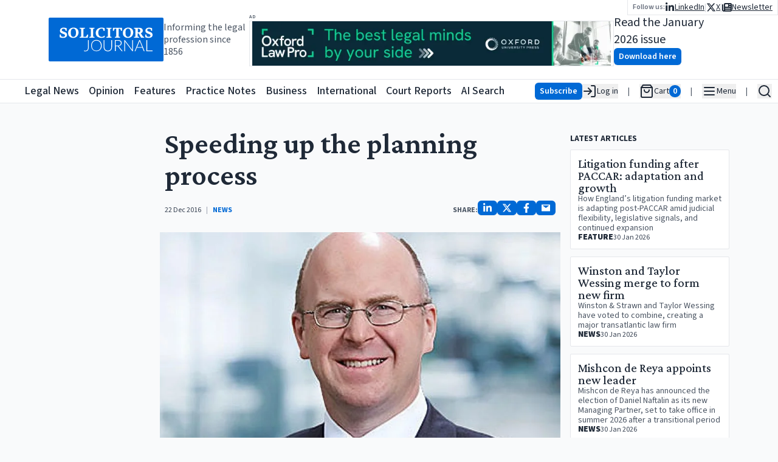

--- FILE ---
content_type: text/x-component
request_url: https://www.solicitorsjournal.com/sjarticle/mishcon-de-reya-appoints-new-leader--?category=News&_rsc=ulxe5
body_size: -240
content:
0:{"b":"hwQgP8z4w-t31jsnpHVVN","f":[["children","sjarticle","children",["slug","mishcon-de-reya-appoints-new-leader--","d"],[["slug","mishcon-de-reya-appoints-new-leader--","d"],{"children":["__PAGE__?{\"category\":\"News\"}",{}]}],null,[null,null],false]],"S":false}


--- FILE ---
content_type: text/x-component
request_url: https://www.solicitorsjournal.com/sjarticle/fletchers-comments-on-clinical-negligence-report?category=News&_rsc=ulxe5
body_size: -234
content:
0:{"b":"hwQgP8z4w-t31jsnpHVVN","f":[["children","sjarticle","children",["slug","fletchers-comments-on-clinical-negligence-report","d"],[["slug","fletchers-comments-on-clinical-negligence-report","d"],{"children":["__PAGE__?{\"category\":\"News\"}",{}]}],null,[null,null],false]],"S":false}


--- FILE ---
content_type: text/x-component
request_url: https://www.solicitorsjournal.com/newsletter?_rsc=ulxe5
body_size: 2591
content:
1:"$Sreact.fragment"
3:I[87555,[],""]
4:I[31295,[],""]
5:I[37500,["6874","static/chunks/6874-a224ae754a804f84.js","7128","static/chunks/app/newsletter/page-4c29c8bc011a5409.js"],"default"]
6:I[59665,[],"OutletBoundary"]
9:I[74911,[],"AsyncMetadataOutlet"]
b:I[59665,[],"ViewportBoundary"]
d:I[59665,[],"MetadataBoundary"]
f:I[26614,[],""]
:HL["/_next/static/media/3296bccdacdd55f7-s.p.woff2","font",{"crossOrigin":"","type":"font/woff2"}]
:HL["/_next/static/media/9cf9c6e84ed13b5e-s.p.woff2","font",{"crossOrigin":"","type":"font/woff2"}]
:HL["/_next/static/css/752db10052f9089c.css","style"]
0:{"P":null,"b":"hwQgP8z4w-t31jsnpHVVN","p":"","c":["","newsletter?_rsc=1kkqi"],"i":false,"f":[[["",{"children":["newsletter",{"children":["__PAGE__",{}]}]},"$undefined","$undefined",true],["",["$","$1","c",{"children":[[["$","link","0",{"rel":"stylesheet","href":"/_next/static/css/752db10052f9089c.css","precedence":"next","crossOrigin":"$undefined","nonce":"$undefined"}]],"$L2"]}],{"children":["newsletter",["$","$1","c",{"children":[null,["$","$L3",null,{"parallelRouterKey":"children","error":"$undefined","errorStyles":"$undefined","errorScripts":"$undefined","template":["$","$L4",null,{}],"templateStyles":"$undefined","templateScripts":"$undefined","notFound":"$undefined","forbidden":"$undefined","unauthorized":"$undefined"}]]}],{"children":["__PAGE__",["$","$1","c",{"children":[["$","div",null,{"className":"container mx-auto p-6 min-h-[600px] bg-white ","children":[["$","h1",null,{"className":"title max-w-prose","children":"Newsletter"}],["$","p",null,{"className":"text-lg mb-4 max-w-prose","children":"Subscribe to our newsletter to receive the latest news and updates."}],["$","$L5",null,{}]]}],null,["$","$L6",null,{"children":["$L7","$L8",["$","$L9",null,{"promise":"$@a"}]]}]]}],{},null,false]},null,false]},[["$","div","l",{"className":"w-full h-full min-h-[60vh] flex justify-center items-center ","children":["$","svg",null,{"stroke":"currentColor","fill":"none","strokeWidth":"2","viewBox":"0 0 24 24","strokeLinecap":"round","strokeLinejoin":"round","className":"animate-spin text-4xl text-gray-500","children":["$undefined",[["$","path","0",{"stroke":"none","d":"M0 0h24v24H0z","fill":"none","children":"$undefined"}],["$","path","1",{"d":"M12 3a9 9 0 1 0 9 9","children":"$undefined"}]]],"style":{"color":"$undefined"},"height":"1em","width":"1em","xmlns":"http://www.w3.org/2000/svg"}]}],[],[]],false],["$","$1","h",{"children":[null,["$","$1","1JTRFMZpRZrnzdxyTuzzsv",{"children":[["$","$Lb",null,{"children":"$Lc"}],["$","meta",null,{"name":"next-size-adjust","content":""}]]}],["$","$Ld",null,{"children":"$Le"}]]}],false]],"m":"$undefined","G":["$f","$undefined"],"s":false,"S":true}
10:"$Sreact.suspense"
11:I[74911,[],"AsyncMetadata"]
e:["$","div",null,{"hidden":true,"children":["$","$10",null,{"fallback":null,"children":["$","$L11",null,{"promise":"$@12"}]}]}]
8:null
c:[["$","meta","0",{"charSet":"utf-8"}],["$","meta","1",{"name":"viewport","content":"width=device-width, initial-scale=1"}]]
7:null
a:{"metadata":[["$","title","0",{"children":"Solicitors Journal Insights | Latest Legal News, Updates & Professional News"}],["$","meta","1",{"name":"description","content":"Legal and court news for Lawyers, Solicitors, Barristers and the Judiciary covering all practice areas of law since 1856"}],["$","meta","2",{"property":"og:title","content":"Solicitors Journal Insights | Latest Legal News, Updates & Professional News"}],["$","meta","3",{"property":"og:description","content":"Legal and court news for Lawyers, Solicitors, Barristers and the Judiciary covering all practice areas of law since 1856"}],["$","meta","4",{"property":"og:url","content":"https://www.solicitorsjournal.com"}],["$","meta","5",{"property":"og:site_name","content":"Solicitors Journal"}],["$","meta","6",{"property":"og:locale","content":"en-GB"}],["$","meta","7",{"property":"og:image","content":"https://public.solicitorsjournal.com/images/og.png"}],["$","meta","8",{"property":"og:image:width","content":"800"}],["$","meta","9",{"property":"og:image:height","content":"600"}],["$","meta","10",{"property":"og:type","content":"website"}],["$","meta","11",{"name":"twitter:card","content":"summary_large_image"}],["$","meta","12",{"name":"twitter:site","content":"@SolicitorsJrnl"}],["$","meta","13",{"name":"twitter:site:id","content":"1052237196466552833"}],["$","meta","14",{"name":"twitter:creator","content":"@SolicitorsJrnl"}],["$","meta","15",{"name":"twitter:creator:id","content":"1052237196466552833"}],["$","meta","16",{"name":"twitter:title","content":"Solicitors Journal Insights | Latest Legal News, Updates & Professional News"}],["$","meta","17",{"name":"twitter:description","content":"Legal and court news for Lawyers, Solicitors, Barristers and the Judiciary covering all practice areas of law since 1856"}],["$","meta","18",{"name":"twitter:image","content":"https://public.solicitorsjournal.com/images/og.png"}],["$","link","19",{"rel":"icon","href":"/favicon-32x32.png"}],["$","link","20",{"rel":"apple-touch-icon","href":"/apple-touch-icon.png"}]],"error":null,"digest":"$undefined"}
12:{"metadata":"$a:metadata","error":null,"digest":"$undefined"}
13:I[2598,["16","static/chunks/39209d7c-384432b16de1795c.js","9344","static/chunks/9081a741-9813abd18481cf35.js","8229","static/chunks/9da6db1e-c58a86c027e368a3.js","6874","static/chunks/6874-a224ae754a804f84.js","3063","static/chunks/3063-94b4eec3b0b10123.js","2108","static/chunks/2108-92d6b91b08037d47.js","4692","static/chunks/4692-19253334800319b2.js","6336","static/chunks/6336-4af9a57f41f2534d.js","7177","static/chunks/app/layout-35080cef7bf61bc8.js"],"default"]
14:I[26259,["16","static/chunks/39209d7c-384432b16de1795c.js","9344","static/chunks/9081a741-9813abd18481cf35.js","8229","static/chunks/9da6db1e-c58a86c027e368a3.js","6874","static/chunks/6874-a224ae754a804f84.js","3063","static/chunks/3063-94b4eec3b0b10123.js","2108","static/chunks/2108-92d6b91b08037d47.js","4692","static/chunks/4692-19253334800319b2.js","6336","static/chunks/6336-4af9a57f41f2534d.js","7177","static/chunks/app/layout-35080cef7bf61bc8.js"],"GoogleAnalytics"]
15:I[11492,["16","static/chunks/39209d7c-384432b16de1795c.js","9344","static/chunks/9081a741-9813abd18481cf35.js","8229","static/chunks/9da6db1e-c58a86c027e368a3.js","6874","static/chunks/6874-a224ae754a804f84.js","3063","static/chunks/3063-94b4eec3b0b10123.js","2108","static/chunks/2108-92d6b91b08037d47.js","4692","static/chunks/4692-19253334800319b2.js","6336","static/chunks/6336-4af9a57f41f2534d.js","7177","static/chunks/app/layout-35080cef7bf61bc8.js"],"default"]
2:["$","html",null,{"lang":"en","children":[["$","head",null,{"children":[["$","link",null,{"rel":"dns-prefetch","href":"//js.stripe.com"}],["$","link",null,{"rel":"dns-prefetch","href":"//us-assets.i.posthog.com"}],["$","link",null,{"rel":"dns-prefetch","href":"//app.posthog.com"}],["$","link",null,{"rel":"dns-prefetch","href":"//www.googletagmanager.com"}],["$","link",null,{"rel":"preconnect","href":"https://js.stripe.com"}],["$","link",null,{"rel":"preconnect","href":"https://us-assets.i.posthog.com"}],["$","link",null,{"rel":"preconnect","href":"https://app.posthog.com"}],["$","link",null,{"rel":"prefetch","href":"https://js.stripe.com/v3/"}],["$","meta",null,{"httpEquiv":"Cache-Control","content":"public, max-age=31536000, immutable"}]]}],["$","$L13",null,{"children":["$","body",null,{"className":"__variable_746b61 __variable_1fdbab","children":[["$","$L14",null,{"gaId":"G-1D838PNCRP"}],["$","$L15",null,{"latestEdition":{"edition_id":202570,"pdf_file":"SJ%20January%202026%20-%20INSIDE.pdf","edition_title":"SJ 169/1 January 2026","cover_image":"SJ_Jan_2026.png","month":"January","year":2026},"hpto":{"id":3,"name":"OUP Jan 2026","publish_from":"$D2025-12-31T09:34:00.000Z","publish_to":"$D2026-02-03T09:34:00.000Z","banner_url":"https://static.iicj.net/image/fpto/OUP - Banner Jan 2026 (728 x 90 px).png","sidebar_left_url":null,"sidebar_right_url":null,"campaign_link":"https://academic.oup.com/info-oxford-law-pro?utm_campaign=8699gwr3u-869b75gq1-Tr-Gg-Fa-Cg-Ah&utm_source=third+party&utm_medium=referral&utm_content=web+banner+link&utm_term="},"children":["$","$L3",null,{"parallelRouterKey":"children","error":"$undefined","errorStyles":"$undefined","errorScripts":"$undefined","template":["$","$L4",null,{}],"templateStyles":"$undefined","templateScripts":"$undefined","notFound":[[["$","title",null,{"children":"404: This page could not be found."}],["$","div",null,{"style":{"fontFamily":"system-ui,\"Segoe UI\",Roboto,Helvetica,Arial,sans-serif,\"Apple Color Emoji\",\"Segoe UI Emoji\"","height":"100vh","textAlign":"center","display":"flex","flexDirection":"column","alignItems":"center","justifyContent":"center"},"children":["$","div",null,{"children":[["$","style",null,{"dangerouslySetInnerHTML":{"__html":"body{color:#000;background:#fff;margin:0}.next-error-h1{border-right:1px solid rgba(0,0,0,.3)}@media (prefers-color-scheme:dark){body{color:#fff;background:#000}.next-error-h1{border-right:1px solid rgba(255,255,255,.3)}}"}}],["$","h1",null,{"className":"next-error-h1","style":{"display":"inline-block","margin":"0 20px 0 0","padding":"0 23px 0 0","fontSize":24,"fontWeight":500,"verticalAlign":"top","lineHeight":"49px"},"children":404}],["$","div",null,{"style":{"display":"inline-block"},"children":["$","h2",null,{"style":{"fontSize":14,"fontWeight":400,"lineHeight":"49px","margin":0},"children":"This page could not be found."}]}]]}]}]],[]],"forbidden":"$undefined","unauthorized":"$undefined"}]}]]}]}]]}]


--- FILE ---
content_type: text/x-component
request_url: https://www.solicitorsjournal.com/ai-search?_rsc=ulxe5
body_size: 2569
content:
1:"$Sreact.fragment"
3:I[87555,[],""]
4:I[31295,[],""]
5:I[90894,[],"ClientPageRoot"]
6:I[63159,["4810","static/chunks/48507feb-36082bac265c43f0.js","6874","static/chunks/6874-a224ae754a804f84.js","3063","static/chunks/3063-94b4eec3b0b10123.js","932","static/chunks/app/ai-search/page-641daab6d85089f1.js"],"default"]
9:I[59665,[],"OutletBoundary"]
c:I[74911,[],"AsyncMetadataOutlet"]
e:I[59665,[],"ViewportBoundary"]
10:I[59665,[],"MetadataBoundary"]
12:I[26614,[],""]
:HL["/_next/static/media/3296bccdacdd55f7-s.p.woff2","font",{"crossOrigin":"","type":"font/woff2"}]
:HL["/_next/static/media/9cf9c6e84ed13b5e-s.p.woff2","font",{"crossOrigin":"","type":"font/woff2"}]
:HL["/_next/static/css/752db10052f9089c.css","style"]
0:{"P":null,"b":"hwQgP8z4w-t31jsnpHVVN","p":"","c":["","ai-search?_rsc=1sfl0"],"i":false,"f":[[["",{"children":["ai-search",{"children":["__PAGE__",{}]}]},"$undefined","$undefined",true],["",["$","$1","c",{"children":[[["$","link","0",{"rel":"stylesheet","href":"/_next/static/css/752db10052f9089c.css","precedence":"next","crossOrigin":"$undefined","nonce":"$undefined"}]],"$L2"]}],{"children":["ai-search",["$","$1","c",{"children":[null,["$","$L3",null,{"parallelRouterKey":"children","error":"$undefined","errorStyles":"$undefined","errorScripts":"$undefined","template":["$","$L4",null,{}],"templateStyles":"$undefined","templateScripts":"$undefined","notFound":"$undefined","forbidden":"$undefined","unauthorized":"$undefined"}]]}],{"children":["__PAGE__",["$","$1","c",{"children":[["$","$L5",null,{"Component":"$6","searchParams":{},"params":{},"promises":["$@7","$@8"]}],null,["$","$L9",null,{"children":["$La","$Lb",["$","$Lc",null,{"promise":"$@d"}]]}]]}],{},null,false]},null,false]},[["$","div","l",{"className":"w-full h-full min-h-[60vh] flex justify-center items-center ","children":["$","svg",null,{"stroke":"currentColor","fill":"none","strokeWidth":"2","viewBox":"0 0 24 24","strokeLinecap":"round","strokeLinejoin":"round","className":"animate-spin text-4xl text-gray-500","children":["$undefined",[["$","path","0",{"stroke":"none","d":"M0 0h24v24H0z","fill":"none","children":"$undefined"}],["$","path","1",{"d":"M12 3a9 9 0 1 0 9 9","children":"$undefined"}]]],"style":{"color":"$undefined"},"height":"1em","width":"1em","xmlns":"http://www.w3.org/2000/svg"}]}],[],[]],false],["$","$1","h",{"children":[null,["$","$1","_htHPaOHd2Ch2hy3t3qecv",{"children":[["$","$Le",null,{"children":"$Lf"}],["$","meta",null,{"name":"next-size-adjust","content":""}]]}],["$","$L10",null,{"children":"$L11"}]]}],false]],"m":"$undefined","G":["$12","$undefined"],"s":false,"S":true}
13:"$Sreact.suspense"
14:I[74911,[],"AsyncMetadata"]
7:{}
8:{}
11:["$","div",null,{"hidden":true,"children":["$","$13",null,{"fallback":null,"children":["$","$L14",null,{"promise":"$@15"}]}]}]
b:null
f:[["$","meta","0",{"charSet":"utf-8"}],["$","meta","1",{"name":"viewport","content":"width=device-width, initial-scale=1"}]]
a:null
d:{"metadata":[["$","title","0",{"children":"Solicitors Journal Insights | Latest Legal News, Updates & Professional News"}],["$","meta","1",{"name":"description","content":"Legal and court news for Lawyers, Solicitors, Barristers and the Judiciary covering all practice areas of law since 1856"}],["$","meta","2",{"property":"og:title","content":"Solicitors Journal Insights | Latest Legal News, Updates & Professional News"}],["$","meta","3",{"property":"og:description","content":"Legal and court news for Lawyers, Solicitors, Barristers and the Judiciary covering all practice areas of law since 1856"}],["$","meta","4",{"property":"og:url","content":"https://www.solicitorsjournal.com"}],["$","meta","5",{"property":"og:site_name","content":"Solicitors Journal"}],["$","meta","6",{"property":"og:locale","content":"en-GB"}],["$","meta","7",{"property":"og:image","content":"https://public.solicitorsjournal.com/images/og.png"}],["$","meta","8",{"property":"og:image:width","content":"800"}],["$","meta","9",{"property":"og:image:height","content":"600"}],["$","meta","10",{"property":"og:type","content":"website"}],["$","meta","11",{"name":"twitter:card","content":"summary_large_image"}],["$","meta","12",{"name":"twitter:site","content":"@SolicitorsJrnl"}],["$","meta","13",{"name":"twitter:site:id","content":"1052237196466552833"}],["$","meta","14",{"name":"twitter:creator","content":"@SolicitorsJrnl"}],["$","meta","15",{"name":"twitter:creator:id","content":"1052237196466552833"}],["$","meta","16",{"name":"twitter:title","content":"Solicitors Journal Insights | Latest Legal News, Updates & Professional News"}],["$","meta","17",{"name":"twitter:description","content":"Legal and court news for Lawyers, Solicitors, Barristers and the Judiciary covering all practice areas of law since 1856"}],["$","meta","18",{"name":"twitter:image","content":"https://public.solicitorsjournal.com/images/og.png"}],["$","link","19",{"rel":"icon","href":"/favicon-32x32.png"}],["$","link","20",{"rel":"apple-touch-icon","href":"/apple-touch-icon.png"}]],"error":null,"digest":"$undefined"}
15:{"metadata":"$d:metadata","error":null,"digest":"$undefined"}
16:I[2598,["16","static/chunks/39209d7c-384432b16de1795c.js","9344","static/chunks/9081a741-9813abd18481cf35.js","8229","static/chunks/9da6db1e-c58a86c027e368a3.js","6874","static/chunks/6874-a224ae754a804f84.js","3063","static/chunks/3063-94b4eec3b0b10123.js","2108","static/chunks/2108-92d6b91b08037d47.js","4692","static/chunks/4692-19253334800319b2.js","6336","static/chunks/6336-4af9a57f41f2534d.js","7177","static/chunks/app/layout-35080cef7bf61bc8.js"],"default"]
17:I[26259,["16","static/chunks/39209d7c-384432b16de1795c.js","9344","static/chunks/9081a741-9813abd18481cf35.js","8229","static/chunks/9da6db1e-c58a86c027e368a3.js","6874","static/chunks/6874-a224ae754a804f84.js","3063","static/chunks/3063-94b4eec3b0b10123.js","2108","static/chunks/2108-92d6b91b08037d47.js","4692","static/chunks/4692-19253334800319b2.js","6336","static/chunks/6336-4af9a57f41f2534d.js","7177","static/chunks/app/layout-35080cef7bf61bc8.js"],"GoogleAnalytics"]
18:I[11492,["16","static/chunks/39209d7c-384432b16de1795c.js","9344","static/chunks/9081a741-9813abd18481cf35.js","8229","static/chunks/9da6db1e-c58a86c027e368a3.js","6874","static/chunks/6874-a224ae754a804f84.js","3063","static/chunks/3063-94b4eec3b0b10123.js","2108","static/chunks/2108-92d6b91b08037d47.js","4692","static/chunks/4692-19253334800319b2.js","6336","static/chunks/6336-4af9a57f41f2534d.js","7177","static/chunks/app/layout-35080cef7bf61bc8.js"],"default"]
2:["$","html",null,{"lang":"en","children":[["$","head",null,{"children":[["$","link",null,{"rel":"dns-prefetch","href":"//js.stripe.com"}],["$","link",null,{"rel":"dns-prefetch","href":"//us-assets.i.posthog.com"}],["$","link",null,{"rel":"dns-prefetch","href":"//app.posthog.com"}],["$","link",null,{"rel":"dns-prefetch","href":"//www.googletagmanager.com"}],["$","link",null,{"rel":"preconnect","href":"https://js.stripe.com"}],["$","link",null,{"rel":"preconnect","href":"https://us-assets.i.posthog.com"}],["$","link",null,{"rel":"preconnect","href":"https://app.posthog.com"}],["$","link",null,{"rel":"prefetch","href":"https://js.stripe.com/v3/"}],["$","meta",null,{"httpEquiv":"Cache-Control","content":"public, max-age=31536000, immutable"}]]}],["$","$L16",null,{"children":["$","body",null,{"className":"__variable_746b61 __variable_1fdbab","children":[["$","$L17",null,{"gaId":"G-1D838PNCRP"}],["$","$L18",null,{"latestEdition":{"edition_id":202570,"pdf_file":"SJ%20January%202026%20-%20INSIDE.pdf","edition_title":"SJ 169/1 January 2026","cover_image":"SJ_Jan_2026.png","month":"January","year":2026},"hpto":{"id":3,"name":"OUP Jan 2026","publish_from":"$D2025-12-31T09:34:00.000Z","publish_to":"$D2026-02-03T09:34:00.000Z","banner_url":"https://static.iicj.net/image/fpto/OUP - Banner Jan 2026 (728 x 90 px).png","sidebar_left_url":null,"sidebar_right_url":null,"campaign_link":"https://academic.oup.com/info-oxford-law-pro?utm_campaign=8699gwr3u-869b75gq1-Tr-Gg-Fa-Cg-Ah&utm_source=third+party&utm_medium=referral&utm_content=web+banner+link&utm_term="},"children":["$","$L3",null,{"parallelRouterKey":"children","error":"$undefined","errorStyles":"$undefined","errorScripts":"$undefined","template":["$","$L4",null,{}],"templateStyles":"$undefined","templateScripts":"$undefined","notFound":[[["$","title",null,{"children":"404: This page could not be found."}],["$","div",null,{"style":{"fontFamily":"system-ui,\"Segoe UI\",Roboto,Helvetica,Arial,sans-serif,\"Apple Color Emoji\",\"Segoe UI Emoji\"","height":"100vh","textAlign":"center","display":"flex","flexDirection":"column","alignItems":"center","justifyContent":"center"},"children":["$","div",null,{"children":[["$","style",null,{"dangerouslySetInnerHTML":{"__html":"body{color:#000;background:#fff;margin:0}.next-error-h1{border-right:1px solid rgba(0,0,0,.3)}@media (prefers-color-scheme:dark){body{color:#fff;background:#000}.next-error-h1{border-right:1px solid rgba(255,255,255,.3)}}"}}],["$","h1",null,{"className":"next-error-h1","style":{"display":"inline-block","margin":"0 20px 0 0","padding":"0 23px 0 0","fontSize":24,"fontWeight":500,"verticalAlign":"top","lineHeight":"49px"},"children":404}],["$","div",null,{"style":{"display":"inline-block"},"children":["$","h2",null,{"style":{"fontSize":14,"fontWeight":400,"lineHeight":"49px","margin":0},"children":"This page could not be found."}]}]]}]}]],[]],"forbidden":"$undefined","unauthorized":"$undefined"}]}]]}]}]]}]


--- FILE ---
content_type: application/javascript; charset=UTF-8
request_url: https://www.solicitorsjournal.com/_next/static/chunks/1497-4d74f31991cbc126.js
body_size: 2210
content:
"use strict";(self.webpackChunk_N_E=self.webpackChunk_N_E||[]).push([[1497],{9584:(e,t,r)=>{r.d(t,{B:()=>o,r:()=>c});var a=r(10797),l=r(7325),n=r(39249),s=r(95155),i=r(12115),o=(0,i.createContext)(),c=function(e){var t=e.children,r=(0,l._)((0,i.useState)({ipFound:!1,company:"No Company Found"}),2),c=r[0],d=r[1];return(0,i.useEffect)(function(){function e(){return(e=(0,a._)(function(){var e;return(0,n.YH)(this,function(e){switch(e.label){case 0:return[4,fetch("/api/ip",{mode:"cors"})];case 1:return[4,e.sent().json()];case 2:return d(e.sent()),[2]}})})).apply(this,arguments)}!function(){e.apply(this,arguments)}()},[]),(0,s.jsx)(o.Provider,{value:c,children:t})}},48033:(e,t,r)=>{r.d(t,{default:()=>d});var a=r(7325),l=r(22744),n=r(95155),s=r(12115),i=r(6874),o=r.n(i),c=r(66766);function d(e){var t=e.banners,r=e.squares,i=(0,a._)((0,s.useState)([]),2),d=i[0],u=i[1],m=(0,a._)((0,s.useState)([]),2),f=m[0],b=m[1],p=(0,a._)((0,s.useState)(!0),2),h=p[0],g=p[1];return((0,s.useEffect)(function(){fetch("/api/ads").then(function(e){return e.json()}).then(function(e){u(e.bannerAds||[]),b(e.squareAds||[]),g(!1)})},[]),h)?(0,n.jsxs)("div",{className:"my-7 relative before:-top-4 before:left-0 before:uppercase before:text-gray-500 before:m-0 before:absolute before:text-[8px] before:font-bold before:tracking-wider",children:[t&&(0,n.jsxs)("div",{className:"grid grid-cols-2 max-md:grid-cols-1 gap-1 max-w-full m-auto",children:[(0,n.jsx)("div",{className:"w-full pb-[12%] bg-gray-400 "}),(0,n.jsx)("div",{className:"w-full pb-[12%] bg-gray-400 "})]}),r&&(0,n.jsx)("div",{className:"grid grid-cols-6 max-md:grid-cols-3 gap-1 m-auto max-w-4xl",children:(0,l._)(Array(6)).map(function(e,t){return(0,n.jsx)("div",{className:"w-full aspect-square bg-gray-400 "},t)})})]}):(0,n.jsxs)("div",{className:"my-7 relative before:-top-4 before:left-0 before:uppercase before:text-gray-500 before:m-0 before:absolute before:text-[8px] before:font-bold before:tracking-wider",children:[t&&d.length>0&&(0,n.jsx)("div",{className:"grid grid-cols-2 max-md:grid-cols-1 gap-1 max-w-full m-auto",children:d.slice(0,2).map(function(e){return(0,n.jsx)(o(),{href:e.url,rel:"nofollow",children:(0,n.jsx)(c.default,{src:"https://static.iicj.net/image/web-ads/"+e.image_file,alt:"Advertisement",height:73,width:600,className:"w-full object-contain",priority:!0})},e.ad_id)})}),r&&f.length>0&&(0,n.jsx)("div",{children:(0,n.jsx)("div",{className:"grid grid-cols-6 max-md:grid-cols-3 gap-1 m-auto max-w-4xl",children:f.slice(0,6).map(function(e){return(0,n.jsx)(o(),{href:e.url,rel:"nofollow",children:(0,n.jsx)(c.default,{src:"https://static.iicj.net/image/web-ads/"+e.image_file,alt:"Advertisement",height:150,width:150,className:"w-full h-full object-contain",priority:!0})},e.ad_id)})})})]})}},82536:(e,t,r)=>{r.d(t,{k5:()=>o});var a=r(12115),l={color:void 0,size:void 0,className:void 0,style:void 0,attr:void 0},n=a.createContext&&a.createContext(l),s=function(){return(s=Object.assign||function(e){for(var t,r=1,a=arguments.length;r<a;r++)for(var l in t=arguments[r])Object.prototype.hasOwnProperty.call(t,l)&&(e[l]=t[l]);return e}).apply(this,arguments)},i=function(e,t){var r={};for(var a in e)Object.prototype.hasOwnProperty.call(e,a)&&0>t.indexOf(a)&&(r[a]=e[a]);if(null!=e&&"function"==typeof Object.getOwnPropertySymbols)for(var l=0,a=Object.getOwnPropertySymbols(e);l<a.length;l++)0>t.indexOf(a[l])&&Object.prototype.propertyIsEnumerable.call(e,a[l])&&(r[a[l]]=e[a[l]]);return r};function o(e){return function(t){return a.createElement(c,s({attr:s({},e.attr)},t),function e(t){return t&&t.map(function(t,r){return a.createElement(t.tag,s({key:r},t.attr),e(t.child))})}(e.child))}}function c(e){var t=function(t){var r,l=e.attr,n=e.size,o=e.title,c=i(e,["attr","size","title"]),d=n||t.size||"1em";return t.className&&(r=t.className),e.className&&(r=(r?r+" ":"")+e.className),a.createElement("svg",s({stroke:"currentColor",fill:"currentColor",strokeWidth:"0"},t.attr,l,c,{className:r,style:s(s({color:e.color||t.color},t.style),e.style),height:d,width:d,xmlns:"http://www.w3.org/2000/svg"}),o&&a.createElement("title",null,o),e.children)};return void 0!==n?a.createElement(n.Consumer,null,function(e){return t(e)}):t(l)}},91137:(e,t,r)=>{r.d(t,{Button:()=>u,l:()=>f,p:()=>m});var a=r(55166),l=r(68387),n=r(36465),s=r(7325),i=r(95155),o=r(12115),c=r(6874),d=r.n(c);function u(e){var t,r=e.type,a=e.onClick,l=e.children,n=e.size,s=e.inline,o=e.disabled,c=e.className,u=e.href,m=e.ariaLabel;switch(void 0===n?"medium":n){case"small":t="py-1 px-2 text-sm";break;case"large":t="py-3 px-6 text-lg";break;default:t="py-2 px-4"}var f="".concat(c," text-center shadow-sm hover:shadow-md inline-block font-semibold rounded-md ").concat(t," ").concat(s?"bg-transparent hover:bg-transparent text-primary-600 hover:text-primary-700":"bg-primary-600 hover:bg-primary-700 text-white"," disabled:bg-gray-200 disabled:text-gray-500 disabled:hover:bg-gray-200 disabled:hover:text-gray-500 disabled:shadow-none disabled:cursor-not-allowed");return u?(0,i.jsx)(d(),{"aria-label":m,href:u,className:f,onClick:a,children:l}):(0,i.jsx)("button",{disabled:o,className:f,type:r,onClick:a,children:l})}var m=(0,o.forwardRef)(function(e,t){var r=e.label,a=e.name,l=e.type,n=e.hint,c=e.required,d=e.value,u=e.onChange,m=e.min,f=e.max,b=e.pattern,p=(0,s._)((0,o.useState)(null),2),h=p[0],g=p[1];return"email"===l||"password"===l||"text"===l||"number"===l||"tel"===l||"url"===l?(0,i.jsxs)("div",{className:"mb-4 w-full",children:[(0,i.jsx)("label",{className:"block text-sm font-medium text-gray-700",htmlFor:a,children:r}),(0,i.jsx)("input",{className:"".concat("mt-1 block w-full px-3 py-2 bg-white border border-gray-200 rounded-md text-sm shadow-sm placeholder-slate-400 focus:outline-none focus:border-primary-500 focus:ring-1 focus:ring-primary-500 disabled:bg-slate-50 disabled:text-slate-500 disabled:border-slate-200 disabled:shadow-none"," ").concat(h?"invalid:border-red-500 invalid:text-red-600 focus:invalid:border-red-500 focus:invalid:ring-red-500":""),type:l,name:a,value:d,onChange:u,onBlur:function(e){e.target.validity.valueMissing?g("".concat(r," is required.")):e.target.validity.rangeUnderflow?g("".concat(r," should be greater than or equal to ").concat(m,".")):e.target.validity.rangeOverflow?g("".concat(r," should be less than or equal to ").concat(f,".")):e.target.validity.typeMismatch?g("Please provide a valid ".concat(l,".")):"number"===l&&e.target.validity.badInput?g("Please provide a valid number for ".concat(r,".")):g(null)},min:m,max:f,required:c,ref:t,pattern:b}),h&&(0,i.jsx)("p",{className:"mt-1 text-xs text-red-500",children:h}),(0,i.jsx)("span",{className:"mt-0 pt-0 leading-3 text-xs italic text-gray-500",children:n})]}):null}),f=(0,o.forwardRef)(function(e,t){var r=e.options,s=(0,n._)(e,["options"]);return(0,i.jsx)("select",(0,l._)((0,a._)({className:"mt-1 block w-full px-3 py-2 bg-white border border-gray-200 rounded-md text-sm shadow-sm placeholder-slate-400 focus:outline-none focus:border-primary-500 focus:ring-1 focus:ring-primary-500 disabled:bg-slate-50 disabled:text-slate-500 disabled:border-slate-200 disabled:shadow-none",ref:t},s),{children:r.map(function(e){return(0,i.jsx)("option",{value:e.key,children:e.label},e.key)})}))})}}]);